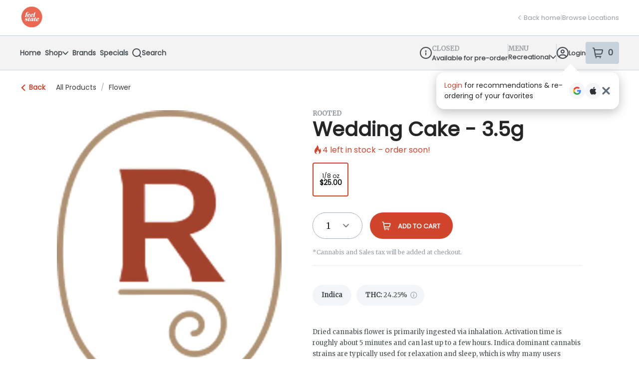

--- FILE ---
content_type: text/javascript
request_url: https://assets2.dutchie.com/_next/static/chunks/pages/stores/%5BcName%5D/products-29f198db0db1d56d.js
body_size: 833
content:
(self.webpackChunk_N_E=self.webpackChunk_N_E||[]).push([[1753],{55126:function(e,t,a){"use strict";a.r(t);var n=a(1884),i=a(29797);n.v.layout=i.V,t.default=n.v},1884:function(e,t,a){"use strict";a.d(t,{v:function(){return w}});var n=a(67294),i=a(96486),o=a.n(i),s=a(71893),r=a(11163),u=a(15426),c=a(35402),l=a(7857),d=a(2659),g=a(66768),p=a(60362),y=a(49209),f=a(18121),m=a(71066),v=a(70940),h=a(73532),x=a(41877),_=a(59850),C=a(85893);function w(){var e,t,a=(0,h.Z)().UI,i=(0,u.ZP)().dispensary,s=(0,l.l)(),f=(0,d.B)({category:s,page:"category"}),w=(0,x.k)({perPage:a.isKiosk?20:100}),E=w.products,P=w.loading,j=w.totalCount,Z=w.totalPages,I=w.productsCarouselQueries,S=(0,c.ZP)().categoriesSubcategories,q=(0,v.iz)(),z=(0,r.useRouter)(),H=null===(e=z.query)||void 0===e?void 0:e.category,R=null===(t=z.query)||void 0===t?void 0:t.search,V=a.onSearchPage;return(0,n.useEffect)((function(){o().isEmpty(H)||o().isEmpty(null===i||void 0===i?void 0:i.id)||q.log(v.XD.menu.viewCategory,{categoryName:H,dispensaryId:i.id,dispensaryName:null===i||void 0===i?void 0:i.name,menuVariant:a.analyticsMenuVariant})}),[H]),(0,n.useEffect)((function(){!P&&R&&i&&E&&(g.ap.setContext({activeDispensary:i}),g.ap.searchResults({query:R,hasResults:E.length>0}))}),[P,R]),i?(0,C.jsxs)(C.Fragment,{children:[(0,C.jsx)(p.iB,{children:(0,C.jsxs)(k,{children:[(0,C.jsx)(b,{children:(0,C.jsx)(_.Z.Heading,{size:"medium",tag:"h1",casing:"capitalize","data-testid":"menu-header-title",children:f})}),V?(0,C.jsx)(m.i,{categoriesSubcategories:S}):(0,C.jsx)(N,{})]})}),(0,C.jsx)(y.Z,{products:E,totalCount:j,totalPages:Z,loading:P,dispensary:i,page:"category",productsCarouselQueries:I})]}):null}var N=(0,s.default)(f.Z).withConfig({displayName:"category__SubcategoriesPillsContainer",componentId:"sc-1x48nk1-0"})(["margin-top:16px;"]),b=s.default.div.withConfig({displayName:"category__CategoryHeadingContainer",componentId:"sc-1x48nk1-1"})(["padding:16px 0 0 16px;"]),k=s.default.div.withConfig({displayName:"category__MobileHeadingContainer",componentId:"sc-1x48nk1-2"})(["display:flex;flex-direction:column;overflow:scroll;margin-bottom:-9px;scrollbar-width:none;&::-webkit-scrollbar{display:none;}"])},88570:function(e,t,a){(window.__NEXT_P=window.__NEXT_P||[]).push(["/stores/[cName]/products",function(){return a(55126)}])}},function(e){e.O(0,[9386,4730,5954,2930,9209,3231,9774,2888,179],(function(){return t=88570,e(e.s=t);var t}));var t=e.O();_N_E=t}]);
//# sourceMappingURL=products-29f198db0db1d56d.js.map